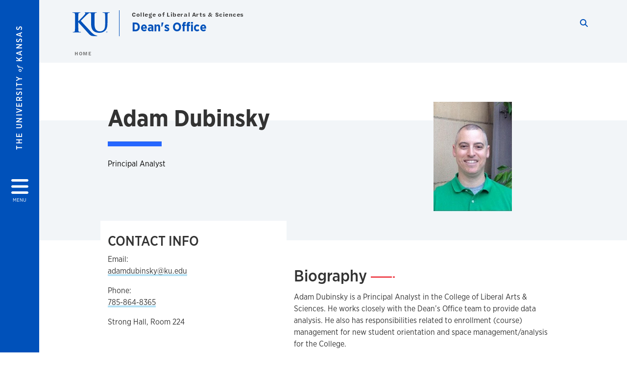

--- FILE ---
content_type: text/html; charset=UTF-8
request_url: https://collegedean.ku.edu/people/adam-dubinsky
body_size: 18017
content:


<!DOCTYPE html>
<html lang="en" dir="ltr" prefix="content: http://purl.org/rss/1.0/modules/content/  dc: http://purl.org/dc/terms/  foaf: http://xmlns.com/foaf/0.1/  og: http://ogp.me/ns#  rdfs: http://www.w3.org/2000/01/rdf-schema#  schema: http://schema.org/  sioc: http://rdfs.org/sioc/ns#  sioct: http://rdfs.org/sioc/types#  skos: http://www.w3.org/2004/02/skos/core#  xsd: http://www.w3.org/2001/XMLSchema# ">
  <head>
    <meta http-equiv="X-UA-Compatible" content="IE=edge" />
    <meta charset="utf-8" />
<link rel="canonical" href="https://collegedean.ku.edu/people/adam-dubinsky" />
<meta property="og:url" content="https://collegedean.ku.edu/people/adam-dubinsky" />
<meta property="og:title" content="Adam Dubinsky" />
<meta property="og:image:url" content="https://collegedean.ku.edu/libraries/ku-web-styleguide/images/cms_metatemplate_open_graph.png" />
<meta name="twitter:card" content="summary_large_image" />
<meta name="twitter:title" content="Adam Dubinsky" />
<meta name="twitter:image" content="https://collegedean.ku.edu/libraries/ku-web-styleguide/images/cms_metatemplate_twitter.png" />
<meta name="Generator" content="Drupal 10 (https://www.drupal.org)" />
<meta name="MobileOptimized" content="width" />
<meta name="HandheldFriendly" content="true" />
<meta name="viewport" content="width=device-width, initial-scale=1.0" />
<script type="text/javascript">
(function(i,s,o,g,r,a,m){i['GoogleAnalyticsObject']=r;i[r]=i[r]||function(){
(i[r].q=i[r].q||[]).push(arguments)},i[r].l=1*new Date();a=s.createElement(o),
m=s.getElementsByTagName(o)[0];a.async=1;a.src=g;m.parentNode.insertBefore(a,m)
})(window,document,'script','//www.google-analytics.com/analytics.js','ga');
    //KU master GA id
    ga('create', 'UA-56250057-1', 'auto', { 'name':'allaccountrollup', 'cookieDomain': 'none'});
    ga('allaccountrollup.send', 'pageview');
                                   //Individual account GA tracking id, organization id
                ga('create', 'UA-58606605-4', 'auto', { 'name':'organization', 'cookieDomain': 'none'});
                ga('organization.send', 'pageview');
                                           //Individual account GA tracking id, organization id
                ga('create', 'UA-58606605-2', 'auto', { 'name':'trackingid', 'cookieDomain': 'none'});
                ga('trackingid.send', 'pageview');
                        </script><link rel="icon" href="/themes/contrib/borzoi/favicon.ico" type="image/vnd.microsoft.icon" />

    <title>Adam Dubinsky | Dean&#039;s Office</title>
    <link rel="dns-prefetch" href="https://use.typekit.net/">
    <link rel="dns-prefetch" href="https://use.fontawesome.com/">
    <link rel="dns-prefetch" href="https://cdn.datatables.net/">
    <link rel="preconnect" href="https://use.typekit.net/">
    <link rel="preconnect" href="https://use.fontawesome.com/">
    <link rel="preconnect" href="https://cdn.datatables.net/">
    <link rel="stylesheet" media="all" href="/sites/collegedean/files/css/css_JxLS3DtmYBKwTFUSWHuK3ysSxqnteJjBt2jcIaoqdkY.css?delta=0&amp;language=en&amp;theme=borzoi&amp;include=[base64]" />
<link rel="stylesheet" media="all" href="/modules/contrib/tttb_brand_update/css/tttb-brand-update.css?t8vkvf" />
<link rel="stylesheet" media="all" href="/sites/collegedean/files/css/css_knCMo6gaDM3uCa8hXNqn6OPljDj6a7bDmZrR39GG6K8.css?delta=2&amp;language=en&amp;theme=borzoi&amp;include=[base64]" />
<link rel="stylesheet" media="all" href="//cdn.datatables.net/1.10.20/css/jquery.dataTables.min.css" />
<link rel="stylesheet" media="all" href="//use.typekit.net/nhc5fun.css" />
<link rel="stylesheet" media="all" href="/sites/collegedean/files/css/css_Al9f-hYK7DXR3GXkhWFrRIBxYGyb60VxUgIOWkun4_w.css?delta=5&amp;language=en&amp;theme=borzoi&amp;include=[base64]" />

    <script type="application/json" data-drupal-selector="drupal-settings-json">{"path":{"baseUrl":"\/","pathPrefix":"","currentPath":"node\/141","currentPathIsAdmin":false,"isFront":false,"currentLanguage":"en"},"pluralDelimiter":"\u0003","suppressDeprecationErrors":true,"gtag":{"tagId":"G-EL03KWL4N1","consentMode":false,"otherIds":[],"events":[],"additionalConfigInfo":[]},"ajaxPageState":{"libraries":"[base64]","theme":"borzoi","theme_token":null},"ajaxTrustedUrl":[],"tttb_brand_update":{"stylesheet_file_name":"tttb-brand-update.css"},"user":{"uid":0,"permissionsHash":"28412fe8604a455bc2e11a00d34be406af08d815a6c7a4e4c0413691cf215b3a"}}</script>
<script src="/sites/collegedean/files/js/js_5ZUFlTe2Q97Ra-kd4I_z6bGyOTEe2MbnlzrkTp0qwOA.js?scope=header&amp;delta=0&amp;language=en&amp;theme=borzoi&amp;include=eJx9yUsOgCAMBNALIRzJFK0VRWta_J5eIxviws3kzYxnuTi4hgWNz6Z2EdPxnGBH5QldYasb_X1W-zAZYqaIdQJy9MS3WxjgMOOasIaIktQVzrsiSNO_e5VtY_ACct4izUVD"></script>
<script src="https://use.fontawesome.com/releases/v6.4.2/js/all.js" defer crossorigin="anonymous"></script>
<script src="https://use.fontawesome.com/releases/v6.4.2/js/v4-shims.js" defer crossorigin="anonymous"></script>
<script src="/modules/contrib/google_tag/js/gtag.js?t8vkvf"></script>

  </head>
  <body class="sunflower-tttb">
        <a href="#main-content" class="visually-hidden focusable">
      Skip to main content
    </a>
    
      <div class="dialog-off-canvas-main-canvas" data-off-canvas-main-canvas>
    <div class="layout-container d-flex flex-column min-vh-100">
  <button id="borzoi-hamburger-button" class="borzoi-hamburger-button" aria-controls="ku-navigator" aria-label="Open and Close Menu">
    <span class="borzoi-hamburger-button__UnivKS">The University <em>of</em> Kansas</span>
    <i class="fas fa-bars fa-4x borzoi-hamburger-button__icon"></i>
    <span class="borzoi-hamburger-button__menu">MENU</span>
  </button>
  <noscript>
    <!-- anchor linking to navigator page -->
    <a href="/navigator" class="borzoi-hamburger-button" title="Go to menu page"><span class="visually-hidden">link to menu page</span></a>
  </noscript>

  <div id="ku-navigator" class="ku-navigator">
    <div class="ku-navigator__container">
            <!-- BEGIN HEADER HTML-->
<div id="ku-navigator-header" class="ku-navigator__header">
    <section class="container-fluid borzoi-header__upper-site-header d-md-none">
        <div class="borzoi-header__university-of-ks">
            <span>THE UNIVERSITY <span class="borzoi-header__university-of-ks__of"> of </span> <span class="borzoi-header__university-of-ks__ks">KANSAS</span></span>
        </div>
    </section>

    <section class="container-fluid borzoi-header__lower-site-header">
    <div class="row no-gutters">
        <div class="col">
            <div class="borzoi-header__lower-site-header__colum-wrapper row">
                <section class="borzoi-header__lower-site-header__site-info col-12 col-lg d-flex h-100">
                <!-- BEGIN SITE INFO -->
                <div class="site-header-block row">
                    <div class="site-header-block__site-title-group col">
                        <div class="site-title-group row">
                                                            <div class="site-title-group__parent-organization col-12">
                                                                            <a href="https://college.ku.edu/" title="College of Liberal Arts &amp; Sciences">
                                                                            College of Liberal Arts & Sciences
                                                                            </a>
                                                                    </div>
                                                        <div class="site-title-group__site-title col-12"><a href="/">Dean's Office</a></div>
                        </div>
                    </div>
                </div>
                <!-- END SITE INFO -->
                </section>
                <!-- BEGIN LINK MENU HTML -->
                <section class="ku-navigator__utilities utility-nav col-12 col-md-auto d-none d-md-flex px-0">
                    <ul class="utility-nav__list-group d-flex m-0 py-2 pb-md-0 py-lg-3">
                        <li class="utility-nav__list-item navigation__eyebrow utility-nav__list-item--first py-md-0 px-md-3">
                            <a href="https://my.ku.edu">myKU</a>
                        </li>
                        <li class="utility-nav__list-item navigation__eyebrow py-md-0 px-md-3">
                            <a href="https://outlook.office365.com">Email</a>
                        </li>
                        <li class="utility-nav__list-item navigation__eyebrow py-md-0 px-md-3">
                            <a href="https://canvas.ku.edu">Canvas</a>
                        </li>
                        <li class="utility-nav__list-item navigation__eyebrow py-md-0 px-md-3">
                            <a href="https://sa.ku.edu">Enroll &amp; Pay</a>
                        </li>
                        <li class="utility-nav__list-item navigation__eyebrow utility-nav__list-item--last py-md-0 px-md-3">
                            <a href="https://my.ku.edu/JayhawkGpsRedirect" aria-label="Jayhawk GPS login">Jayhawk GPS</a>
                        </li>
                    </ul>
               </section>
                <!-- END LINK MENU HTML -->
            </div>
        </div>
        <div class="col-auto pl-3 pl-lg-5 pt-md-2 align-self-md-start">
        <!-- BEGIN MENU BUTTON HTML -->
        <section class="borzoi-header__lower-site-header__menu-button pl-3 pl-md-0">
            <button class="ku-navigator__close-button" aria-controls="ku-navigator" aria-label="Close Menu">
                <i class="fas fa-times fa-2x"></i>
                <span class="ku_navigator__close-button-text d-none d-md-block">Close</span>
            </button>
        </section>
        <!-- END MENU BUTTON HTML -->
        </div>
    </div>
    </section>
</div>
<!-- END HEADER HTML -->

        <div id="ku-navigator-search" class="region region-ku-navigator-search">
    

<div id="block-kute-search-form-navigator" class="ku-search__search-box navigator col">
      <style>
    .ku-search__search-box.header .ku-search__form .ku-search__form__input {
        margin-bottom: -2px;
        border-bottom: 1px solid #ccc;
    }
</style>


<form class="ku-search__form row no-gutters justify-content-end block-form" action="/search" method="get" id="kute-search-form-block">
  <label class="ku-search__form__label sr-only" for="kute-search-form-block--input">Search this unit</label>
  <input type="text" class="ku-search__form__input search-form-param col d-none" id="kute-search-form-block--input"
        name="q" title="Enter the terms to search for" maxlength="250"
        aria-describedby="kute-search-form-block--help">
  <small id="kute-search-form-block--help" class="form-text text-muted"></small>
  <button class="ku-search__form__button col-auto" type="button" aria-label="Show search form" id="kute-search-form-block--start">
    <i class="fa fa-search"></i>
    <span class="sr-only">Start search</span>
  </button>
  <button class="ku-search__form__button d-none col-auto" type="submit" aria-label="Search" id="kute-search-form-block--submit">
    <i class="fa fa-search"></i>
    <span class="sr-only">Submit Search</span>
  </button>    
</form>

  </div>
  </div>

        <div id="ku-navigator-main-menu" class="region region-ku-navigator-main-menu">
    <nav role="navigation" aria-label="Main" aria-labelledby="block-borzoi-main-menu-menu" id="block-borzoi-main-menu">
              <span class="visually-hidden h2" id="block-borzoi-main-menu-menu">Main navigation</span>
  
  <div id="navigation-panels" class="ku-navigator__menu menu">

              
                  <ul block_element_id="borzoi_main_menu" region="ku_navigator_main_menu" class="ku-navigator__links menu-level__menu" id="menu-a" data-menu-level="0">
          <li class="menu-level__menu-item menu-level__menu-item--home navigation__text-large position-relative" id="item-a0">
            <a href="/" class="position-relative d-flex">
              <span class="menu-level__menu-item--before" aria-hidden="true"></span>
              Home
            </a>
          </li>
                            
                  <li class="menu-level__menu-item navigation__text-large menu-level__menu-item--parent-item position-relative" id="item-a1">
        
          <a href="" class="position-relative d-flex"
                      role="button" aria-label="Go to sub menu About"
                    >
            <span class="menu-level__menu-item--before" aria-hidden="true"></span>
            About

                          <i class="fas fa-arrow-right ku-list-link__icon"></i>
              <span class="sr-only">Select to follow link</span>
            
          </a>

                                        <ul class="ku-navigator__links menu-level__menu" id="menu-a1" data-menu-level="1">
                            
                  <li class="menu-level__menu-item navigation__text-medium position-relative" id="item-b1">
        
          <a href="/about-dean" class="position-relative d-flex"
                    >
            <span class="menu-level__menu-item--before" aria-hidden="true"></span>
            About the Dean

            
          </a>

                  </li>
                      
                  <li class="menu-level__menu-item navigation__text-medium position-relative" id="item-b2">
        
          <a href="/mission" class="position-relative d-flex"
                    >
            <span class="menu-level__menu-item--before" aria-hidden="true"></span>
            Mission

            
          </a>

                  </li>
                      
                  <li class="menu-level__menu-item navigation__text-medium menu-level__menu-item--parent-item position-relative" id="item-b3">
        
          <a href="/strategic-plan-executive-summary" class="position-relative d-flex"
                      role="button" aria-label="Go to sub menu Strategic Alignment"
                    >
            <span class="menu-level__menu-item--before" aria-hidden="true"></span>
            Strategic Alignment

                          <i class="fas fa-arrow-right ku-list-link__icon"></i>
              <span class="sr-only">Select to follow link</span>
            
          </a>

                                        <ul class="ku-navigator__links menu-level__menu" id="menu-b3" data-menu-level="2">
                            
                  <li class="menu-level__menu-item navigation__text-medium position-relative" id="item-c1">
        
          <a href="/strategic-alignment-mission" class="position-relative d-flex"
                    >
            <span class="menu-level__menu-item--before" aria-hidden="true"></span>
            Mission

            
          </a>

                  </li>
                      
                  <li class="menu-level__menu-item navigation__text-medium position-relative" id="item-c2">
        
          <a href="/student-success" class="position-relative d-flex"
                    >
            <span class="menu-level__menu-item--before" aria-hidden="true"></span>
            Student Success

            
          </a>

                  </li>
                      
                  <li class="menu-level__menu-item navigation__text-medium position-relative" id="item-c3">
        
          <a href="/healthy-and-vibrant-communities" class="position-relative d-flex"
                    >
            <span class="menu-level__menu-item--before" aria-hidden="true"></span>
            Healthy &amp; Vibrant Communities

            
          </a>

                  </li>
                      
                  <li class="menu-level__menu-item navigation__text-medium position-relative" id="item-c4">
        
          <a href="/research-and-discovery" class="position-relative d-flex"
                    >
            <span class="menu-level__menu-item--before" aria-hidden="true"></span>
            Research and Discovery

            
          </a>

                  </li>
            </ul>
  
                  </li>
                      
                  <li class="menu-level__menu-item navigation__text-medium position-relative" id="item-b4">
        
          <a href="/tech-services" class="position-relative d-flex"
                    >
            <span class="menu-level__menu-item--before" aria-hidden="true"></span>
            Tech Services

            
          </a>

                  </li>
                      
                  <li class="menu-level__menu-item navigation__text-medium position-relative" id="item-b5">
        
          <a href="/previous-deans" class="position-relative d-flex"
                    >
            <span class="menu-level__menu-item--before" aria-hidden="true"></span>
            Previous Deans

            
          </a>

                  </li>
                      
                  <li class="menu-level__menu-item navigation__text-medium position-relative" id="item-b6">
        
          <a href="/contact-us" class="position-relative d-flex"
                    >
            <span class="menu-level__menu-item--before" aria-hidden="true"></span>
            Contact Us

            
          </a>

                  </li>
            </ul>
  
                  </li>
                      
                  <li class="menu-level__menu-item navigation__text-large menu-level__menu-item--parent-item position-relative" id="item-a2">
        
          <a href="/deans-corner" class="position-relative d-flex"
                      role="button" aria-label="Go to sub menu Dean&#039;s Corner"
                    >
            <span class="menu-level__menu-item--before" aria-hidden="true"></span>
            Dean&#039;s Corner

                          <i class="fas fa-arrow-right ku-list-link__icon"></i>
              <span class="sr-only">Select to follow link</span>
            
          </a>

                                        <ul class="ku-navigator__links menu-level__menu" id="menu-a2" data-menu-level="1">
                            
                  <li class="menu-level__menu-item navigation__text-medium position-relative" id="item-b1">
        
          <a href="/aau" class="position-relative d-flex"
                    >
            <span class="menu-level__menu-item--before" aria-hidden="true"></span>
            2025 AAU Arts &amp; Sciences Dean&#039;s Meeting

            
          </a>

                  </li>
                      
                  <li class="menu-level__menu-item navigation__text-medium position-relative" id="item-b2">
        
          <a href="https://collegedean.ku.edu/college-conversation" class="position-relative d-flex"
                    >
            <span class="menu-level__menu-item--before" aria-hidden="true"></span>
            College Conversation

            
          </a>

                  </li>
                      
                  <li class="menu-level__menu-item navigation__text-medium position-relative" id="item-b3">
        
          <a href="/deans-presentations" class="position-relative d-flex"
                    >
            <span class="menu-level__menu-item--before" aria-hidden="true"></span>
            State of the College

            
          </a>

                  </li>
                      
                  <li class="menu-level__menu-item navigation__text-medium position-relative" id="item-b4">
        
          <a href="https://collegedean.ku.edu/fhes" class="position-relative d-flex"
                    >
            <span class="menu-level__menu-item--before" aria-hidden="true"></span>
            Future of the Humanities in Education Symposium

            
          </a>

                  </li>
            </ul>
  
                  </li>
                      
                  <li class="menu-level__menu-item navigation__text-large menu-level__menu-item--parent-item position-relative" id="item-a3">
        
          <a href="" class="position-relative d-flex"
                      role="button" aria-label="Go to sub menu Governance"
                    >
            <span class="menu-level__menu-item--before" aria-hidden="true"></span>
            Governance

                          <i class="fas fa-arrow-right ku-list-link__icon"></i>
              <span class="sr-only">Select to follow link</span>
            
          </a>

                                        <ul class="ku-navigator__links menu-level__menu" id="menu-a3" data-menu-level="1">
                            
                  <li class="menu-level__menu-item navigation__text-medium position-relative" id="item-b1">
        
          <a href="/nominations" class="position-relative d-flex"
                    >
            <span class="menu-level__menu-item--before" aria-hidden="true"></span>
            Overview

            
          </a>

                  </li>
                      
                  <li class="menu-level__menu-item navigation__text-medium position-relative" id="item-b2">
        
          <a href="/college-academic-council-cac" class="position-relative d-flex"
                    >
            <span class="menu-level__menu-item--before" aria-hidden="true"></span>
            College Academic Council (CAC)

            
          </a>

                  </li>
                      
                  <li class="menu-level__menu-item navigation__text-medium position-relative" id="item-b3">
        
          <a href="/committee-undergraduate-studies-and-advising-cusa" class="position-relative d-flex"
                    >
            <span class="menu-level__menu-item--before" aria-hidden="true"></span>
            Committee on Undergraduate Studies and Advising (CUSA)

            
          </a>

                  </li>
                      
                  <li class="menu-level__menu-item navigation__text-medium position-relative" id="item-b4">
        
          <a href="/committee-graduate-studies-cgs" class="position-relative d-flex"
                    >
            <span class="menu-level__menu-item--before" aria-hidden="true"></span>
            Committee on Graduate Studies (CGS)

            
          </a>

                  </li>
                      
                  <li class="menu-level__menu-item navigation__text-medium position-relative" id="item-b5">
        
          <a href="/college-committee-appointments-promotion-and-tenure-ccapt" class="position-relative d-flex"
                    >
            <span class="menu-level__menu-item--before" aria-hidden="true"></span>
            College Committee on Appointments, Promotion and Tenure (CCAPT)

            
          </a>

                  </li>
                      
                  <li class="menu-level__menu-item navigation__text-medium position-relative" id="item-b6">
        
          <a href="/committee-sabbatical-leaves-csl" class="position-relative d-flex"
                    >
            <span class="menu-level__menu-item--before" aria-hidden="true"></span>
            Committee on Sabbatical Leaves (CSL)

            
          </a>

                  </li>
                      
                  <li class="menu-level__menu-item navigation__text-medium position-relative" id="item-b7">
        
          <a href="/committee-evaluation-chairpersons-and-directors-cecd" class="position-relative d-flex"
                    >
            <span class="menu-level__menu-item--before" aria-hidden="true"></span>
            Committee on the Evaluation of Chairpersons and Directors (CECD)

            
          </a>

                  </li>
                      
                  <li class="menu-level__menu-item navigation__text-medium position-relative" id="item-b8">
        
          <a href="/college-assembly-meeting-documents" class="position-relative d-flex"
                    >
            <span class="menu-level__menu-item--before" aria-hidden="true"></span>
            College Assembly Meeting Documents

            
          </a>

                  </li>
            </ul>
  
                  </li>
                      
                  <li class="menu-level__menu-item navigation__text-large menu-level__menu-item--parent-item position-relative" id="item-a4">
        
          <a href="" class="position-relative d-flex"
                      role="button" aria-label="Go to sub menu Policies &amp; Procedures"
                    >
            <span class="menu-level__menu-item--before" aria-hidden="true"></span>
            Policies &amp; Procedures

                          <i class="fas fa-arrow-right ku-list-link__icon"></i>
              <span class="sr-only">Select to follow link</span>
            
          </a>

                                        <ul class="ku-navigator__links menu-level__menu" id="menu-a4" data-menu-level="1">
                            
                  <li class="menu-level__menu-item navigation__text-medium position-relative" id="item-b1">
        
          <a href="/policies" class="position-relative d-flex"
                    >
            <span class="menu-level__menu-item--before" aria-hidden="true"></span>
            Policies

            
          </a>

                  </li>
                      
                  <li class="menu-level__menu-item navigation__text-medium menu-level__menu-item--parent-item position-relative" id="item-b2">
        
          <a href="" class="position-relative d-flex"
                      role="button" aria-label="Go to sub menu Curriculum &amp; Program Changes"
                    >
            <span class="menu-level__menu-item--before" aria-hidden="true"></span>
            Curriculum &amp; Program Changes

                          <i class="fas fa-arrow-right ku-list-link__icon"></i>
              <span class="sr-only">Select to follow link</span>
            
          </a>

                                        <ul class="ku-navigator__links menu-level__menu" id="menu-b2" data-menu-level="2">
                            
                  <li class="menu-level__menu-item navigation__text-medium position-relative" id="item-c1">
        
          <a href="/new-programs" class="position-relative d-flex"
                    >
            <span class="menu-level__menu-item--before" aria-hidden="true"></span>
            New Programs

            
          </a>

                  </li>
                      
                  <li class="menu-level__menu-item navigation__text-medium position-relative" id="item-c2">
        
          <a href="/program-changes" class="position-relative d-flex"
                    >
            <span class="menu-level__menu-item--before" aria-hidden="true"></span>
            Program Changes

            
          </a>

                  </li>
                      
                  <li class="menu-level__menu-item navigation__text-medium position-relative" id="item-c3">
        
          <a href="/curricular-changes" class="position-relative d-flex"
                    >
            <span class="menu-level__menu-item--before" aria-hidden="true"></span>
            Curricular Changes

            
          </a>

                  </li>
            </ul>
  
                  </li>
                      
                  <li class="menu-level__menu-item navigation__text-medium menu-level__menu-item--parent-item position-relative" id="item-b3">
        
          <a href="" class="position-relative d-flex"
                      role="button" aria-label="Go to sub menu P&amp;T/PTTR/PTR"
                    >
            <span class="menu-level__menu-item--before" aria-hidden="true"></span>
            P&amp;T/PTTR/PTR

                          <i class="fas fa-arrow-right ku-list-link__icon"></i>
              <span class="sr-only">Select to follow link</span>
            
          </a>

                                        <ul class="ku-navigator__links menu-level__menu" id="menu-b3" data-menu-level="2">
                            
                  <li class="menu-level__menu-item navigation__text-medium position-relative" id="item-c1">
        
          <a href="/post-tenure-review" class="position-relative d-flex"
                    >
            <span class="menu-level__menu-item--before" aria-hidden="true"></span>
            Post-Tenure Review

            
          </a>

                  </li>
                      
                  <li class="menu-level__menu-item navigation__text-medium position-relative" id="item-c2">
        
          <a href="/progress-toward-tenure-review-pttr-guidelines" class="position-relative d-flex"
                    >
            <span class="menu-level__menu-item--before" aria-hidden="true"></span>
            Progress Toward Tenure Review (PTTR) Guidelines

            
          </a>

                  </li>
                      
                  <li class="menu-level__menu-item navigation__text-medium position-relative" id="item-c3">
        
          <a href="/promotion-tenure-guidelines" class="position-relative d-flex"
                    >
            <span class="menu-level__menu-item--before" aria-hidden="true"></span>
            Promotion &amp; Tenure Guidelines

            
          </a>

                  </li>
            </ul>
  
                  </li>
                      
                  <li class="menu-level__menu-item navigation__text-medium menu-level__menu-item--parent-item position-relative" id="item-b4">
        
          <a href="https://collegedean.ku.edu/college-online" class="position-relative d-flex"
                      role="button" aria-label="Go to sub menu Online Programs"
                    >
            <span class="menu-level__menu-item--before" aria-hidden="true"></span>
            Online Programs

                          <i class="fas fa-arrow-right ku-list-link__icon"></i>
              <span class="sr-only">Select to follow link</span>
            
          </a>

                                        <ul class="ku-navigator__links menu-level__menu" id="menu-b4" data-menu-level="2">
                            
                  <li class="menu-level__menu-item navigation__text-medium position-relative" id="item-c1">
        
          <a href="https://collegedean.ku.edu/course-development" class="position-relative d-flex"
                    >
            <span class="menu-level__menu-item--before" aria-hidden="true"></span>
            New Online Course Development

            
          </a>

                  </li>
                      
                  <li class="menu-level__menu-item navigation__text-medium position-relative" id="item-c2">
        
          <a href="https://collegedean.ku.edu/instructor-guide" class="position-relative d-flex"
                    >
            <span class="menu-level__menu-item--before" aria-hidden="true"></span>
            Instructor Guide: Reserved Seats &amp; Permission Codes

            
          </a>

                  </li>
            </ul>
  
                  </li>
                      
                  <li class="menu-level__menu-item navigation__text-medium position-relative" id="item-b5">
        
          <a href="/sabbatical-leave" class="position-relative d-flex"
                    >
            <span class="menu-level__menu-item--before" aria-hidden="true"></span>
            Sabbatical Leave

            
          </a>

                  </li>
                      
                  <li class="menu-level__menu-item navigation__text-medium position-relative" id="item-b6">
        
          <a href="https://services.ku.edu/TDClient/818/Portal/KB/ArticleDet?ID=20762" class="position-relative d-flex"
                    >
            <span class="menu-level__menu-item--before" aria-hidden="true"></span>
            Travel Funding

            
          </a>

                  </li>
            </ul>
  
                  </li>
                      
                  <li class="menu-level__menu-item navigation__text-large menu-level__menu-item--parent-item position-relative" id="item-a5">
        
          <a href="" class="position-relative d-flex"
                      role="button" aria-label="Go to sub menu Research"
                    >
            <span class="menu-level__menu-item--before" aria-hidden="true"></span>
            Research

                          <i class="fas fa-arrow-right ku-list-link__icon"></i>
              <span class="sr-only">Select to follow link</span>
            
          </a>

                                        <ul class="ku-navigator__links menu-level__menu" id="menu-a5" data-menu-level="1">
                            
                  <li class="menu-level__menu-item navigation__text-medium menu-level__menu-item--parent-item position-relative" id="item-b1">
        
          <a href="" class="position-relative d-flex"
                      role="button" aria-label="Go to sub menu Support &amp; Opportunities"
                    >
            <span class="menu-level__menu-item--before" aria-hidden="true"></span>
            Support &amp; Opportunities

                          <i class="fas fa-arrow-right ku-list-link__icon"></i>
              <span class="sr-only">Select to follow link</span>
            
          </a>

                                        <ul class="ku-navigator__links menu-level__menu" id="menu-b1" data-menu-level="2">
                            
                  <li class="menu-level__menu-item navigation__text-medium position-relative" id="item-c1">
        
          <a href="https://collegedean.ku.edu/book-writers-resources" class="position-relative d-flex"
                    >
            <span class="menu-level__menu-item--before" aria-hidden="true"></span>
            Book Writers&#039; Resources

            
          </a>

                  </li>
                      
                  <li class="menu-level__menu-item navigation__text-medium position-relative" id="item-c2">
        
          <a href="https://collegedean.ku.edu/collaborative-research-lunch-series" class="position-relative d-flex"
                    >
            <span class="menu-level__menu-item--before" aria-hidden="true"></span>
            Collaborative Research Luncheons

            
          </a>

                  </li>
                      
                  <li class="menu-level__menu-item navigation__text-medium position-relative" id="item-c3">
        
          <a href="https://collegedean.ku.edu/college-cares" class="position-relative d-flex"
                    >
            <span class="menu-level__menu-item--before" aria-hidden="true"></span>
            C.A.R.E.S.

            
          </a>

                  </li>
                      
                  <li class="menu-level__menu-item navigation__text-medium position-relative" id="item-c4">
        
          <a href="https://collegedean.ku.edu/crisp" class="position-relative d-flex"
                    >
            <span class="menu-level__menu-item--before" aria-hidden="true"></span>
            C.R.I.S.P.

            
          </a>

                  </li>
                      
                  <li class="menu-level__menu-item navigation__text-medium position-relative" id="item-c5">
        
          <a href="https://collegedean.ku.edu/fressh" class="position-relative d-flex"
                    >
            <span class="menu-level__menu-item--before" aria-hidden="true"></span>
            F.R.E.S.S.H.

            
          </a>

                  </li>
                      
                  <li class="menu-level__menu-item navigation__text-medium position-relative" id="item-c6">
        
          <a href="/general-research-fund" class="position-relative d-flex"
                    >
            <span class="menu-level__menu-item--before" aria-hidden="true"></span>
            General Research Fund

            
          </a>

                  </li>
                      
                  <li class="menu-level__menu-item navigation__text-medium position-relative" id="item-c7">
        
          <a href="/research-excellence-initiative" class="position-relative d-flex"
                    >
            <span class="menu-level__menu-item--before" aria-hidden="true"></span>
            Research Excellence Initiative

            
          </a>

                  </li>
                      
                  <li class="menu-level__menu-item navigation__text-medium position-relative" id="item-c8">
        
          <a href="https://services.ku.edu/TDClient/818/Portal/KB/ArticleDet?ID=21406" class="position-relative d-flex"
                    >
            <span class="menu-level__menu-item--before" aria-hidden="true"></span>
            Supplemental Salary Fund

            
          </a>

                  </li>
                      
                  <li class="menu-level__menu-item navigation__text-medium position-relative" id="item-c9">
        
          <a href="/other-campus-funding" class="position-relative d-flex"
                    >
            <span class="menu-level__menu-item--before" aria-hidden="true"></span>
            Other Campus Funding

            
          </a>

                  </li>
            </ul>
  
                  </li>
                      
                  <li class="menu-level__menu-item navigation__text-medium position-relative" id="item-b2">
        
          <a href="https://collegedean.ku.edu/research-review" class="position-relative d-flex"
                    >
            <span class="menu-level__menu-item--before" aria-hidden="true"></span>
            Research Review Newsletter

            
          </a>

                  </li>
                      
                  <li class="menu-level__menu-item navigation__text-medium position-relative" id="item-b3">
        
          <a href="/college-annual-impact-report" class="position-relative d-flex"
                    >
            <span class="menu-level__menu-item--before" aria-hidden="true"></span>
            Annual Impact Report

            
          </a>

                  </li>
            </ul>
  
                  </li>
                      
                  <li class="menu-level__menu-item navigation__text-large menu-level__menu-item--parent-item position-relative" id="item-a6">
        
          <a href="" class="position-relative d-flex"
                      role="button" aria-label="Go to sub menu Awards"
                    >
            <span class="menu-level__menu-item--before" aria-hidden="true"></span>
            Awards

                          <i class="fas fa-arrow-right ku-list-link__icon"></i>
              <span class="sr-only">Select to follow link</span>
            
          </a>

                                        <ul class="ku-navigator__links menu-level__menu" id="menu-a6" data-menu-level="1">
                            
                  <li class="menu-level__menu-item navigation__text-medium position-relative" id="item-b1">
        
          <a href="/college-advising-teaching-service-and-research-awards" class="position-relative d-flex"
                    >
            <span class="menu-level__menu-item--before" aria-hidden="true"></span>
            College Advising, Teaching, Service and Research Awards

            
          </a>

                  </li>
            </ul>
  
                  </li>
                      
                  <li class="menu-level__menu-item navigation__text-large menu-level__menu-item--parent-item position-relative" id="item-a7">
        
          <a href="" class="position-relative d-flex"
                      role="button" aria-label="Go to sub menu Teams"
                    >
            <span class="menu-level__menu-item--before" aria-hidden="true"></span>
            Teams

                          <i class="fas fa-arrow-right ku-list-link__icon"></i>
              <span class="sr-only">Select to follow link</span>
            
          </a>

                                        <ul class="ku-navigator__links menu-level__menu" id="menu-a7" data-menu-level="1">
                            
                  <li class="menu-level__menu-item navigation__text-medium position-relative" id="item-b1">
        
          <a href="/deans-office" class="position-relative d-flex"
                    >
            <span class="menu-level__menu-item--before" aria-hidden="true"></span>
            Dean&#039;s Office

            
          </a>

                  </li>
                      
                  <li class="menu-level__menu-item navigation__text-medium position-relative" id="item-b2">
        
          <a href="/chairs-directors" class="position-relative d-flex"
                    >
            <span class="menu-level__menu-item--before" aria-hidden="true"></span>
            Chairs &amp; Directors

            
          </a>

                  </li>
                      
                  <li class="menu-level__menu-item navigation__text-medium position-relative" id="item-b3">
        
          <a href="/budget-planning" class="position-relative d-flex"
                    >
            <span class="menu-level__menu-item--before" aria-hidden="true"></span>
            Budget &amp; Planning

            
          </a>

                  </li>
                      
                  <li class="menu-level__menu-item navigation__text-medium position-relative" id="item-b4">
        
          <a href="/communications" class="position-relative d-flex"
                    >
            <span class="menu-level__menu-item--before" aria-hidden="true"></span>
            Communications

            
          </a>

                  </li>
                      
                  <li class="menu-level__menu-item navigation__text-medium position-relative" id="item-b5">
        
          <a href="https://collegedean.ku.edu/data-analytics" class="position-relative d-flex"
                    >
            <span class="menu-level__menu-item--before" aria-hidden="true"></span>
            Data &amp; Analytics

            
          </a>

                  </li>
                      
                  <li class="menu-level__menu-item navigation__text-medium position-relative" id="item-b6">
        
          <a href="/academic-innovation-student-success" class="position-relative d-flex"
                    >
            <span class="menu-level__menu-item--before" aria-hidden="true"></span>
            Student Success

            
          </a>

                  </li>
            </ul>
  
                  </li>
                      
                  <li class="menu-level__menu-item navigation__text-large menu-level__menu-item--parent-item position-relative" id="item-a8">
        
          <a href="" class="position-relative d-flex"
                      role="button" aria-label="Go to sub menu News"
                    >
            <span class="menu-level__menu-item--before" aria-hidden="true"></span>
            News

                          <i class="fas fa-arrow-right ku-list-link__icon"></i>
              <span class="sr-only">Select to follow link</span>
            
          </a>

                                        <ul class="ku-navigator__links menu-level__menu" id="menu-a8" data-menu-level="1">
                            
                  <li class="menu-level__menu-item navigation__text-medium position-relative" id="item-b1">
        
          <a href="https://college.ku.edu/news" class="position-relative d-flex"
                    >
            <span class="menu-level__menu-item--before" aria-hidden="true"></span>
            College News

            
          </a>

                  </li>
                      
                  <li class="menu-level__menu-item navigation__text-medium menu-level__menu-item--parent-item position-relative" id="item-b2">
        
          <a href="" class="position-relative d-flex"
                      role="button" aria-label="Go to sub menu Newsletters"
                    >
            <span class="menu-level__menu-item--before" aria-hidden="true"></span>
            Newsletters

                          <i class="fas fa-arrow-right ku-list-link__icon"></i>
              <span class="sr-only">Select to follow link</span>
            
          </a>

                                        <ul class="ku-navigator__links menu-level__menu" id="menu-b2" data-menu-level="2">
                            
                  <li class="menu-level__menu-item navigation__text-medium position-relative" id="item-c1">
        
          <a href="https://collegedean.ku.edu/college-connection" class="position-relative d-flex"
                    >
            <span class="menu-level__menu-item--before" aria-hidden="true"></span>
            College Connection

            
          </a>

                  </li>
                      
                  <li class="menu-level__menu-item navigation__text-medium position-relative" id="item-c2">
        
          <a href="https://collegedean.ku.edu/college-current" class="position-relative d-flex"
                    >
            <span class="menu-level__menu-item--before" aria-hidden="true"></span>
            College Current

            
          </a>

                  </li>
                      
                  <li class="menu-level__menu-item navigation__text-medium position-relative" id="item-c3">
        
          <a href="https://collegedean.ku.edu/research-review" class="position-relative d-flex"
                    >
            <span class="menu-level__menu-item--before" aria-hidden="true"></span>
            Research Review

            
          </a>

                  </li>
            </ul>
  
                  </li>
            </ul>
  
                  </li>
            </ul>
  


    
  </div>
</nav>

  </div>

        <div id="ku-navigator-info" class="region region-ku-navigator-info">
    

<div id="block-infoforblock" class="ku-navigator__info-for-block">
  <hr class="chunky-line chunky-line--lake m-0 mb-3">
  
          <span class="navigation__secondary-header h4">Info for</span>
    
      

            <div class="ku-link-list">
            <ul class="ku-link-list__links mb-0">
                                    <li class="navigation__secondary-text"><a href="https://admissions.ku.edu/visiting-campus">Prospective Students</a></li>
                                    <li class="navigation__secondary-text"><a href="https://ku.edu/admissions">Current Students</a></li>
                                    <li class="navigation__secondary-text"><a href="https://admissions.ku.edu/alumni-volunteers">Alumni</a></li>
                                    <li class="navigation__secondary-text"><a href="https://ku.edu/academics">Degree Programs</a></li>
                            </ul>
        </div>
    
  </div>
  </div>


                <div id="ku-navigator-footer" class="ku-navigator__footer">

        <!-- BEGIN LINK MENU HTML -->
        <section class="ku-navigator__utilities utility-nav">
            <ul class="utility-nav__list-group mb-0 d-md-none">
                <li class="utility-nav__list-item navigation__eyebrow utility-nav__list-item--first mb-1 p-0 border-0">
                    <a href="https://my.ku.edu">myKU</a>
                </li>
                <li class="utility-nav__list-item navigation__eyebrow mb-1 p-0 border-0">
                    <a href="https://outlook.office365.com">Email</a>
                </li>
                <li class="utility-nav__list-item navigation__eyebrow mb-1 p-0 border-0">
                    <a href="https://canvas.ku.edu">Canvas</a>
                </li>
                <li class="utility-nav__list-item navigation__eyebrow mb-1 p-0 border-0">
                    <a href="https://sa.ku.edu">Enroll &amp; Pay</a>
                </li>
                <li class="utility-nav__list-item navigation__eyebrow utility-nav__list-item--last mb-1 p-0 border-0">
                    <a href="https://my.ku.edu/JayhawkGpsRedirect" aria-label="Jayhawk GPS login">Jayhawk GPS</a>
                </li>
            </ul>
                                </section>
        <!-- END LINK MENU HTML -->

    </div>
    </div>
  </div>
  
    <header role="banner" class="borzoi-header">
    <!-- KU Alerts -->
    <div id="kualerts" class="kualerts">  <div class="region region-alerts">
    <div id="block-alertblock">
  
    
      <div id='campusalertarea'></div>
  </div>

  </div>
</div>
    
    <!-- BEGIN HEADER HTML -->
    <section class="container-fluid borzoi-header__upper-site-header d-md-none">
        <div class="borzoi-header__university-of-ks">
            <span>THE UNIVERSITY <span class="borzoi-header__university-of-ks__of"> of </span> <span class="borzoi-header__university-of-ks__ks">KANSAS</span></span>
        </div>
    </section>

    <section class="container-fluid borzoi-header__lower-site-header">
        <div class="row">
        <div class="col-12">
            <div class="borzoi-header__lower-site-header__colum-wrapper row">
            <section class="borzoi-header__lower-site-header__site-info col col-md-8 d-flex h-100">
                <!-- BEGIN SITE BRANDING AND INFO -->
                <div class="site-header-block row">
                                            <div class="site-header-block__branding col d-none d-md-block">
                            <section class="ku-header-logo__vector">
                                <a href="https://ku.edu"><svg xmlns="http://www.w3.org/2000/svg" width="50" height="32" role="img" viewBox="0 0 50 32">
  <title id="University-of-Kansas-logo">University of Kansas logo</title>
    <g fill-rule="evenodd">
        <path class="main-stroke" d="M18.913 3.78c-1.13 1.036-6.47 6.403-7.68 7.684L21.43 22.433l4.137 4.487c1.438 1.378 3.106 2.83 4.89 3.525 1.068.427 1.935.69 2.363.69.249 0 .463.072.463.284 0 .249-.18.357-.855.357h-3.094c-1.065 0-1.706 0-2.453-.07-1.92-.179-2.879-.962-4.408-2.313L8.498 13.953l-.392-.533h-.178v3.237c0 3.272 0 6.083.107 7.612.071.995.392 1.778 1.28 1.921.497.071 1.28.142 1.74.142.286 0 .464.106.464.284 0 .248-.286.355-.675.355-1.992 0-4.232-.107-5.12-.107-.82 0-3.059.107-4.482.107-.462 0-.71-.107-.71-.355 0-.178.141-.284.568-.284.534 0 .96-.07 1.28-.142.712-.143.89-.926 1.032-1.957.178-1.493.178-4.304.178-7.576v-6.26c0-5.408 0-6.403-.071-7.541-.071-1.209-.356-1.78-1.53-2.028C1.705.757 1.1.722.602.722.21.722 0 .65 0 .402 0 .151.249.08.78.08c1.885 0 4.125.108 4.978.108.854 0 3.094-.108 4.304-.108.5 0 .745.071.745.32s-.213.32-.498.32c-.355 0-.57.036-.994.107-.96.177-1.245.783-1.317 2.028-.07 1.138-.07 2.133-.07 7.541v1.565h.178c1.209-1.316 6.4-6.616 7.431-7.826.996-1.173 1.779-2.062 1.779-2.667 0-.392-.144-.64-.5-.712-.32-.07-.46-.14-.46-.356 0-.249.177-.32.568-.32.745 0 2.7.108 3.661.108l6.817-.003c.85 0 3.085-.105 4.361-.105.532 0 .781.071.781.32 0 .247-.213.318-.569.318-.39 0-.602.037-1.027.107-.957.178-1.243.78-1.314 2.023-.07 1.135-.07 2.128-.07 7.52v4.968c0 5.144 1.028 7.307 2.767 8.727 1.595 1.314 3.227 1.455 4.431 1.455 1.562 0 3.476-.497 4.895-1.916 1.952-1.95 2.058-5.144 2.058-8.798V10.37c0-5.393 0-6.386-.07-7.521-.072-1.207-.355-1.775-1.527-2.023-.283-.07-.885-.107-1.275-.107-.392 0-.605-.07-.605-.318 0-.249.25-.32.745-.32 1.81 0 4.043.105 4.08.105.424 0 2.659-.105 4.043-.105.496 0 .745.071.745.32 0 .247-.214.318-.64.318-.39 0-.603.037-1.028.107-.958.178-1.241.78-1.312 2.023-.07 1.135-.07 2.128-.07 7.52v3.797c0 3.938-.39 8.125-3.37 10.678-2.517 2.165-5.071 2.556-7.377 2.556-1.88 0-5.284-.107-7.872-2.448-1.81-1.632-3.157-4.258-3.157-9.403v-5.18c0-5.392 0-6.385-.072-7.52-.07-1.207-.42-2.023-1.524-2.023s-2.682 1.271-4.516 2.954M45.718 26.303h.123c.14 0 .258-.05.258-.182 0-.093-.068-.186-.258-.186a.823.823 0 0 0-.123.008v.36zm0 .588h-.169V25.83c.089-.013.173-.026.3-.026.161 0 .267.034.33.08.064.047.098.12.098.221 0 .14-.093.224-.208.258v.009c.093.017.157.101.178.258.026.165.051.228.068.262h-.178c-.025-.034-.05-.131-.072-.27-.025-.136-.093-.187-.228-.187h-.119v.457zm.178-1.359c-.419 0-.762.36-.762.805 0 .453.343.808.766.808.423.005.762-.355.762-.804 0-.449-.339-.809-.762-.809h-.004zm.004-.148a.94.94 0 0 1 .935.953.939.939 0 0 1-.94.956.945.945 0 0 1-.943-.956c0-.53.424-.953.944-.953h.004z"/>
    </g>
</svg>
</a>
                            </section>
                        </div>
                                        <div class="site-header-block__site-title-group col">
                        <div class="site-title-group row justify-content-center align-self-center">
                                                            <div class="site-title-group__parent-organization col-12">
                                                                            <a href="https://college.ku.edu/" title="College of Liberal Arts &amp; Sciences">
                                                                            College of Liberal Arts & Sciences
                                                                            </a>
                                                                    </div>
                                                        <div class="site-title-group__site-title col-12"><a href="/">Dean's Office</a></div>
                        </div>
                    </div>
                </div>
                <!-- END SITE BRANDING AND INFO -->
            </section>
            <!-- BEGIN MENU BUTTON HTML -->
            <section class="borzoi-header__lower-site-header__menu-button col-auto d-md-none">
                <button id="borzoi-hamburger-button--mobile" class="borzoi-hamburger-button" aria-controls="ku-navigator" aria-label="Open and Close Menu">
                <i class="fas fa-bars fa-2x borzoi-hamburger-button__icon"></i>
                <span class="sr-only">Menu</span>
                </button>
                <noscript>
                    <!-- anchor linking to navigator page -->
                    <a href="/navigator" class="borzoi-hamburger-button" title="Go to menu page"><span class="visually-hidden">link to menu page</span></a>
                </noscript>
            </section>

            <!-- END MENU BUTTON HTML -->
            <section class="borzoi-header__lower-site-header__search col-12 col-md-4 d-none d-md-block">
                <!-- BEGIN KU SEARCH HEADER REGION -->
                  <div class="region region-ku-header-search-area container">
    

<div id="block-kute-search-form-header" class="ku-search__search-box header col">
      <style>
    .ku-search__search-box.header .ku-search__form .ku-search__form__input {
        margin-bottom: -2px;
        border-bottom: 1px solid #ccc;
    }
</style>


<form class="ku-search__form row no-gutters justify-content-end block-form" action="/search" method="get" id="kute-search-form-block--2">
  <label class="ku-search__form__label sr-only" for="kute-search-form-block--2--input">Search this unit</label>
  <input type="text" class="ku-search__form__input search-form-param col d-none" id="kute-search-form-block--2--input"
        name="q" title="Enter the terms to search for" maxlength="250"
        aria-describedby="kute-search-form-block--2--help">
  <small id="kute-search-form-block--2--help" class="form-text text-muted"></small>
  <button class="ku-search__form__button col-auto" type="button" aria-label="Show search form" id="kute-search-form-block--2--start">
    <i class="fa fa-search"></i>
    <span class="sr-only">Start search</span>
  </button>
  <button class="ku-search__form__button d-none col-auto" type="submit" aria-label="Search" id="kute-search-form-block--2--submit">
    <i class="fa fa-search"></i>
    <span class="sr-only">Submit Search</span>
  </button>    
</form>

  </div>
  </div>

                <!-- END KU SEARCH HEADER REGION -->
            </section>
            </div>
        </div>
        </div>
    </section>
    <!-- END HEADER HTML -->
</header>

  

  
  

      <div class="ku-breadcrumb__container container-fluid pb-2">
        <div class="region region-breadcrumb row">
            <div class="breadcrumb__block col-12 pl-2 pl-md-5 ml-md-4">
          <div class="navigation__breadcrumb-style">
              <a href="/">
          <span class="link-icon__icon link-icon__icon--crimson"><i class="fas fa-arrow-left"></i></span> 
          Home
        </a>
                  </div>
  
</div>

        </div>
    </div>


    <div class="region region-highlighted container">
    <div data-drupal-messages-fallback class="hidden"></div>

  </div>


  

  <main role="main" class="flex-fill">
    <a id="main-content" tabindex="-1"></a>
    <div class="layout-content">
          
                <div class="region region-content">
    <div id="block-borzoi-content">
  
    
      <article about="/people/adam-dubinsky">
  <section id="profile-default-header" class="profile-summary offset-background-wrapper bg-steam-lightest mt-5">
    <div class="container">
      <section class="profile-person row row mb-5">

        
                        
        
        <div class="col-12 col-sm-8 col-md-9 col-xl-7 offset-xl-1">

          



<h1 class="profile-person__person-name special-h1">
  Adam Dubinsky</h1>

          <hr class="chunky-line chunky-line--width-sm chunky-line--lake ml-0 mb-4">

        </div>

        
            <div class="col-8 offset-2 col-sm-4 offset-sm-0 col-md-3 col-xl-2 mt-0 mb-4">

              


<div class="profile-person__profile-photo offset-background-wrapper__img">    <picture>
                  <source srcset="/sites/collegedean/files/styles/portrait_col_xl_6/public/images/person-profile/AD.jpg?h=de7b58d5&amp;itok=vyO_z1Op 570w" media="all and (min-width: 1600px)" type="image/jpeg" sizes="(min-width: 1600px) 1140px, 100vw
(min-width: 1600px) 570px, 100vw
(min-width: 1600px) 285px, 100vw" width="570" height="798"/>
              <source srcset="/sites/collegedean/files/styles/portrait_col_xl_6/public/images/person-profile/AD.jpg?h=de7b58d5&amp;itok=vyO_z1Op 570w" media="all and (min-width: 1200px) and (max-width: 1599px)" type="image/jpeg" sizes="(min-width: 1600px) 1140px, 100vw
(min-width: 1600px) 570px, 100vw
(min-width: 1600px) 285px, 100vw" width="570" height="798"/>
              <source srcset="/sites/collegedean/files/styles/portrait_col_lg_6/public/images/person-profile/AD.jpg?h=de7b58d5&amp;itok=VLHTuU_s 496w" media="all and (min-width: 992px) and (max-width: 1199px)" type="image/jpeg" sizes="(min-width: 1200px) 992px, 100vw
(min-width: 1200px) 496px, 100vw
(min-width: 1200px) 248px, 100vw" width="496" height="694"/>
              <source srcset="/sites/collegedean/files/styles/portrait_col_md_6/public/images/person-profile/AD.jpg?h=de7b58d5&amp;itok=g7vb_3_e 360w" media="all and (min-width: 768px) and (max-width: 991px)" type="image/jpeg" sizes="(min-width: 992px) 720px, 100vw
(min-width: 992px) 360px, 100vw
(min-width: 992px) 180px, 100vw" width="360" height="504"/>
              <source srcset="/sites/collegedean/files/styles/portrait_full_sm/public/images/person-profile/AD.jpg?h=de7b58d5&amp;itok=EmNMBndu 768w" media="all and (min-width: 576px) and (max-width: 767px)" type="image/jpeg" sizes="(min-width: 768px) 100vw
(min-width: 768px) 540px, 100vw
(min-width: 768px) 270px, 100vw
(min-width: 768px) 135px, 100vw" width="768" height="1075"/>
              <source srcset="/sites/collegedean/files/styles/portrait_full_sm/public/images/person-profile/AD.jpg?h=de7b58d5&amp;itok=EmNMBndu 768w" type="image/jpeg" sizes="(min-width: 768px) 100vw
(min-width: 768px) 540px, 100vw
(min-width: 768px) 270px, 100vw
(min-width: 768px) 135px, 100vw" width="768" height="1075"/>
                  <img loading="lazy" width="1" height="1" src="/sites/collegedean/files/styles/5_7_placeholder_/public/images/person-profile/AD.jpg?h=de7b58d5&amp;itok=-2vbrawg" alt="Adam Dubinsky" typeof="foaf:Image" />

  </picture>

</div>

            </div>

        
        <div class="col-8 offset-2 col-sm-8 offset-sm-0 col-md-9 col-xl-7 offset-xl-1">

          
          



<div class="profile-person__person-titles value-group">
  <ul>
          <li class="value-group__item">Principal Analyst</li>
      </ul>
</div>


          
          
          

                  </div>

      </section>
    </div>
  </section>

  <section id="profile-default-body" class="container profile-content mb-5">
    <div class="row">

      <section class="profile-contact col-12 col-lg-4 offset-xl-1">

        <div class="notched-text notched-text--left row">
          <div class="offset-background-wrapper__notch col-12 col-sm-8 col-md-6 col-lg-12">

            
            <section class="profile-contact__details  wysiwyg">

              <h2 class="section-header special-h4">Contact Info</h2>

              


<div class="value-group email-address">
      
    <div class="value-group__item">
              <div class="email-address__label label-above">Email:  </div>
      
      <div class="email-address__address label-above">
                  <a href="mailto:adamdubinsky@ku.edu" title="Email adamdubinsky@ku.edu">adamdubinsky@ku.edu</a>
              </div>
    </div>
  </div>

              
              


<div class="value-group phone-number">
      
    <div class="value-group__item">
              <div class="phone-number__label label-above">Phone:  </div>
      
      <div class="phone-number__number label-above">
                  <a href="tel:+1-785-864-8365" title="Call 785-864-8365">785-864-8365</a>
        
              </div>
    </div>
  </div>

              
                            


<div class="value-group campus-address">
      <div class="value-group__item">
        Strong Hall, Room 224<br />
    </div>
  </div>

            </section>
          </div>
          <div class="col-12 col-sm-4 col-md-6 col-lg-12">

                      </div>
        </div>
        <hr class="profile-contact__separator" />
      </section>
      <section class="profile-about col-12 col-lg-6 wysiwyg">

        <!-- biography -->
        
          <section id="profile-biography" class="profile-about__biography profile-section">
            <h2 class="section-header h3">Biography <span class="dash dash--crimson">&mdash;</span></h2>
            <div id="profile-biography-full" class="full-content show-more">
                            
<p>Adam Dubinsky is a Principal Analyst in the College of Liberal Arts &amp; Sciences. He works closely with the Dean’s Office team to provide data analysis. He also has responsibilities related to enrollment (course) management for new student orientation and space management/analysis for the College.</p><p>Prior to joining KU, Adam was a risk analysis manager for a financial services company in Kansas City specializing in agricultural commodities. Adam earned his Bachelor of Arts in history from KU in 2001.</p>

            </div>
            <button aria-expanded="false" aria-controls="profile-biography-full" class="toggle-content" hidden>
              <span class="navigation__icon-close-text text">Show More</span><span class="visually-hidden">about Biography</span>
            </button>
          </section>

        
        <!-- education: degrees and specialization -->
                
        <!-- research: description and interests (key words) -->
        
        <!-- teaching: description and interests (key words) -->
               
        <!-- publications -->
        
        <!-- presentations -->
        
        <!-- artistic works -->
        
        <!-- exhibitions -->
        
        <!-- awards and honors -->
        
        <!-- grants and other funded activity -->
        
        <!-- service description -->
        
        <!-- memberships -->
        
      </section>

    </div>
  </section>
</article>

  </div>

  </div>

              
        </div>
    
  </main>

    <footer role="contentinfo">
              
            <!-- BEGIN FOOTER HTML OUTSIDE OF REGIONS-->
      <div class="bg-footer-wrapper bg-night">
        <div class="container">
          <div class="row">
            <div class="col-12 col-md-6">
              <div class="footer__logo">
                <a href="https://ku.edu" title="The University of Kansas">
                  <img class="footer__logo--white img-fluid" src="/libraries/ku-web-styleguide/images/logos/KUSig_Horz_Web_White.png" alt="KU The University of Kansas">
                  <img class="footer__logo--blue img-fluid" src="/libraries/ku-web-styleguide/images/logos/KUSig_Horz_Web_Blue.png" alt="KU The University of Kansas">
                </a>
              </div>
              <!-- BEGIN FOOTER REGION -->
                  <div id="block-contactblock">
  
    
      <div class="footer-address">
  <address>
          Strong Hall<br>
              1450 Jayhawk Blvd.<br>
        <!-- Only display city, state, and zip when all three provided in settings. -->
          Lawrence, KS 66045<br>
          </address>
  <address>
          <a href="mailto:clasdean@ku.edu">clasdean@ku.edu</a>
              <br><a href="tel:+1-785-864-3661">785-864-3661</a>
      </address>
</div>



  </div>


              <div class="footer__chunky-line--sky">
                <hr class="chunky-line chunky-line--sky" />
              </div>
              <div class="footer__chunky-line--lake">
                <hr class="chunky-line chunky-line--lake" />
              </div>
            </div>
            <!-- BEGIN KU FOOTER FIRST REGION -->
                <div class="col-6 col-md-3">
                
                </div>
                <!-- BEGIN KU FOOTER SECOND REGION -->
                <div class="col-6 col-md-3">
                    <div class="region region-ku-footer-third">
        <div id="block-globalkufooterlinks">
  
    
          <ul class="footer__links">
            <li><a href="https://ku.edu/visit">Visit KU</a></li>
            <li><a href="https://ku.edu/admissions">KU Admissions</a></li>
            <li><a href="http://www.kuendowment.org">KU Endowment</a></li>
            <li><a href="https://news.ku.edu">KU News</a></li>
            <li><a href="https://calendar.ku.edu">KU Events</a></li>
            <li><a href="https://employment.ku.edu">KU Careers</a></li>
            <li><a href="http://www.kualumni.org/">KU Alumni Association</a></li>
        </ul>

  </div>

    </div>

                </div>
                <!-- EVERYTHING ELSE BELOW IS OUTSIDE OF REGIONS -->
                <div class="row align-items-center">
                  <div class="col-12 col-md-5 col-lg-4 footer-order-2">
                    <div class="footer__non-disclosure pl-3">
                      <p><a data-toggle="collapse" href="#nonDisclosure" role="button" aria-expanded="false" aria-controls="collapse">Nondiscrimination statement <i class="fas fa-chevron-down footer__drawer-icon" alt="click to expand"></i></a></p>
                    </div>
                  </div>

                  <div class="footer__support-links col-12 col-md-3 col-lg-5 text-md-right ml-3 ml-md-0">
                    <a class="d-block d-lg-inline mt-3 mt-lg-0" href="https://accessibility.ku.edu">Accessibility</a><span class="px-2 d-none d-lg-inline">|</span>
                    <a class="d-block d-lg-inline my-2 my-lg-0" href="https://cms.ku.edu">Website support</a><span class="px-2 d-none d-lg-inline">|</span>
                                        <a class="d-block d-lg-inline" href="/cas?returnto=/people/adam-dubinsky">CMS login</a>
                                      </div>

                  <div class="col-12 col-md-4 col-lg-3 ml-3 ml-md-0">
                    <div class="footer__degree-stats pr-3">
                      <a href="https://ksdegreestats.org"><img alt="KU degree stats logo" class="footer-degree-stats-logo--white" src="/libraries/ku-web-styleguide/images/logos/KSDegreeStats_Logo_Std.png">
                      <img alt="KU degree stats img" class="footer-degree-stats-logo--black" src="/libraries/ku-web-styleguide/images/logos/ks-ds-img.png"></a>
                    </div>
                    <div class="footer__copyright pr-3">
                      <p class="copyright">&copy; 2026 <a href="https://ku.edu">The University of Kansas</a></p>
                    </div>
                  </div>
                </div>
              </div>
          </div>
        </div>
      <div class="footer sub-footer bg-night">
        <div class="container">
          <div class="row">
            <div class="col-12 col-md-8">
              <div class="collapse" id="nonDisclosure">
                <div class="wysiwyg footer-card-body" aria-label="Nondiscrimination statement">
                  <p id="legal-disclaimer">The University of Kansas prohibits discrimination on the basis of race, color, ethnicity, religion, sex, national origin, age, ancestry, disability, status as a veteran, sexual orientation, marital status, parental status, gender identity, gender expression, and genetic information in the university's programs and activities. Retaliation is also prohibited by university policy. The following person has been designated to handle inquiries regarding the nondiscrimination <a href="https://services.ku.edu/TDClient/818/Portal/KB/ArticleDet?ID=21297">policies</a> and <a href="https://services.ku.edu/TDClient/818/Portal/KB/ArticleDet?ID=21127">procedures</a> and is the Title IX Coordinator for all KU and KUMC campuses: Associate Vice Chancellor for the Office of Civil Rights and Title IX, <a href="mailto:civilrights@ku.edu">civilrights@ku.edu</a>, Room 1082, Dole Human Development Center, 1000 Sunnyside Avenue, Lawrence, KS 66045, <a href="tel:+1-785-864-6414" title="Call 785-864-6414">785-864-6414</a>, 711 TTY. Reports can be submitted by contacting the Title IX Coordinator as provided herein or using the <a href="https://cm.maxient.com/reportingform.php?UnivofKansas&amp;layout_id=20">Title IX online report form</a> and complaints can be submitted with the Title IX Coordinator or using the <a href="https://cm.maxient.com/reportingform.php?UnivofKansas&amp;layout_id=23">Title IX online complaint form</a>.</p>

                  <p>The University of Kansas is a public institution governed by the Kansas Board of Regents.</p>
                </div>
              </div>
            </div>
          </div>
        </div>
      </div>
    </footer>



</div>
  </div>

    
    <script src="/sites/collegedean/files/js/js_QyKwkmUK7lwUGiXbMUSdbCgTHM4ePSN0wLDQpDQyfFA.js?scope=footer&amp;delta=0&amp;language=en&amp;theme=borzoi&amp;include=eJx9yUsOgCAMBNALIRzJFK0VRWta_J5eIxviws3kzYxnuTi4hgWNz6Z2EdPxnGBH5QldYasb_X1W-zAZYqaIdQJy9MS3WxjgMOOasIaIktQVzrsiSNO_e5VtY_ACct4izUVD"></script>
<script src="/libraries/ku-web-styleguide/dist/main.min.js?t8vkvf"></script>
<script src="//cdn.datatables.net/1.10.20/js/jquery.dataTables.min.js"></script>
<script src="//webmedia.ku.edu/cookie-consent/cookie-consent.js"></script>
<script src="/sites/collegedean/files/js/js_WM6poSxh91UDjdQjyXKmthvat5nNDP-vuYVQBtFsieg.js?scope=footer&amp;delta=4&amp;language=en&amp;theme=borzoi&amp;include=eJx9yUsOgCAMBNALIRzJFK0VRWta_J5eIxviws3kzYxnuTi4hgWNz6Z2EdPxnGBH5QldYasb_X1W-zAZYqaIdQJy9MS3WxjgMOOasIaIktQVzrsiSNO_e5VtY_ACct4izUVD"></script>
<script src="/modules/contrib/kute_alerts/js/alerts.js?t8vkvf"></script>
<script src="/sites/collegedean/files/js/js_BsWYRQsoXiS3CnwMjOgx8ttBiqCD2XAoH338eH79oGw.js?scope=footer&amp;delta=6&amp;language=en&amp;theme=borzoi&amp;include=eJx9yUsOgCAMBNALIRzJFK0VRWta_J5eIxviws3kzYxnuTi4hgWNz6Z2EdPxnGBH5QldYasb_X1W-zAZYqaIdQJy9MS3WxjgMOOasIaIktQVzrsiSNO_e5VtY_ACct4izUVD"></script>

  </body>
</html>
